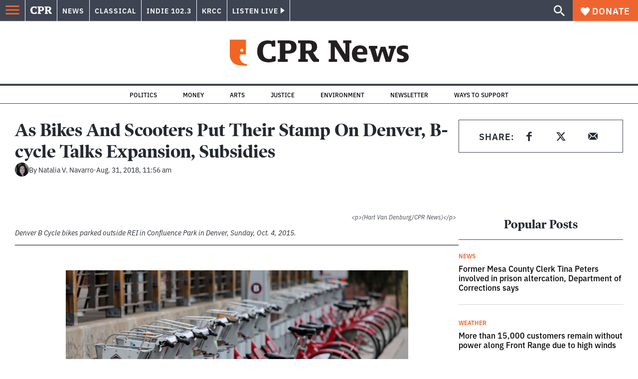

--- FILE ---
content_type: text/html; charset=utf-8
request_url: https://www.google.com/recaptcha/api2/aframe
body_size: 184
content:
<!DOCTYPE HTML><html><head><meta http-equiv="content-type" content="text/html; charset=UTF-8"></head><body><script nonce="edzrjMHVickzg3CWqq6RCw">/** Anti-fraud and anti-abuse applications only. See google.com/recaptcha */ try{var clients={'sodar':'https://pagead2.googlesyndication.com/pagead/sodar?'};window.addEventListener("message",function(a){try{if(a.source===window.parent){var b=JSON.parse(a.data);var c=clients[b['id']];if(c){var d=document.createElement('img');d.src=c+b['params']+'&rc='+(localStorage.getItem("rc::a")?sessionStorage.getItem("rc::b"):"");window.document.body.appendChild(d);sessionStorage.setItem("rc::e",parseInt(sessionStorage.getItem("rc::e")||0)+1);localStorage.setItem("rc::h",'1769232083929');}}}catch(b){}});window.parent.postMessage("_grecaptcha_ready", "*");}catch(b){}</script></body></html>